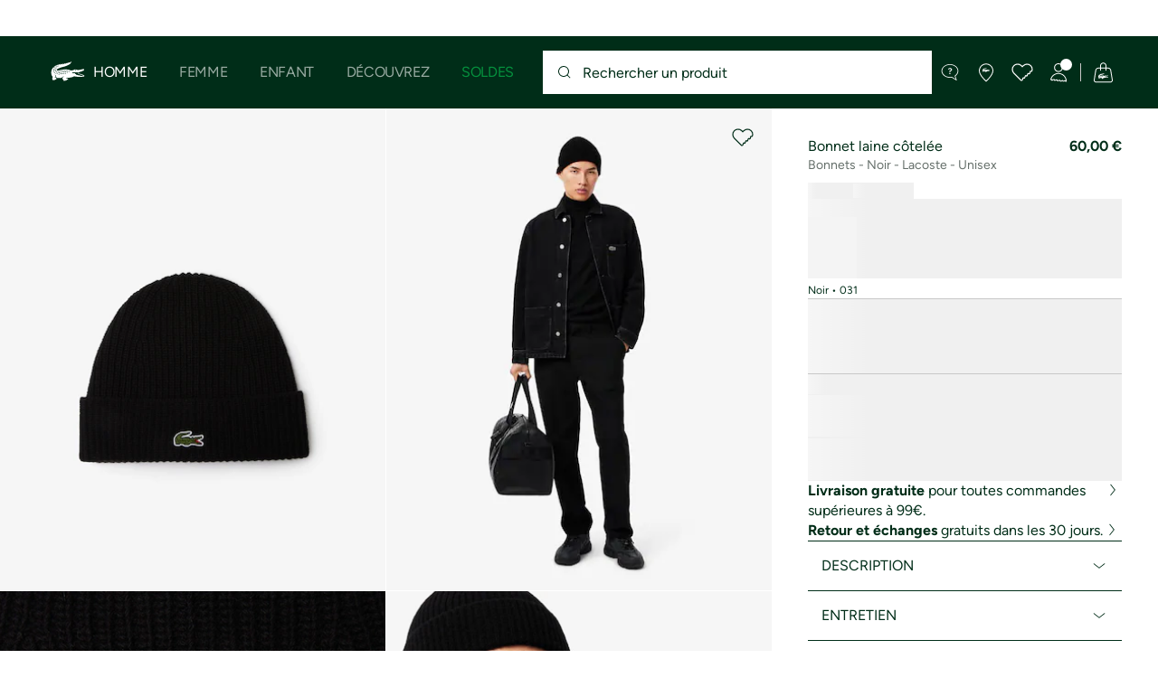

--- FILE ---
content_type: text/javascript
request_url: https://static1.lacoste.com/static/on/demandware.static/Sites-FR-Site/-/fr/v1768613778611/js/framework/components/header/header-fold-down.js
body_size: 874
content:
import{EVENTS as O,mediaQuery as o,isPLPStickyFilterEnabled as i}from"../../base/config.js";import{Mediator as h}from"../../base/mediator.js";import{debounced as m,throttled as F,requestTimeout as u}from"../../utils/timer.utils.js";const l=document.querySelector(".js-search-bar-form");const L=document.documentElement.classList.contains("light-header");const S=!!document.querySelector(".js-container");const _=t=>{document.documentElement.classList.toggle("header-is-folded-down",t)};export const foldSearchBar=t=>{l?.classList.toggle("is-folded-down",t);document.documentElement.classList.toggle("searchbar-is-folded-down",t)};let g=0;let p=false;const v=()=>{const t=window.scrollY;if(g===t){return p}const o=t>160&&t>g;g=t;p=o;return o};export const initMobile=(currentPage,L)=>{let S=currentPage.hasLightHeader;const t=!currentPage.isMyAccount&&!currentPage.isStoreLocator&&!currentPage.isOffline;if(t){let state={isBurgerOpen:false,isSearchOpen:false,isScrollFoldedState:false};const o=({isBurgerOpen:t,isSearchOpen:o,isScrollFoldedState:i})=>{const l=o||t;const u=!l&&(currentPage.hasLightHeader||i);if(S!==u){L(u);S=u}};const i=t=>{state={...state,...t};o(state)};h.subscribe(O.BURGER_OPEN,()=>i({isBurgerOpen:true}));h.subscribe(O.BURGER_CLOSE,()=>i({isBurgerOpen:false}));h.subscribe(O.SEARCH_POPIN_OPEN,()=>i({isSearchOpen:true}));h.subscribe(O.SEARCH_POPIN_CLOSE,()=>i({isSearchOpen:false}));const l=()=>i({isScrollFoldedState:v()});window.addEventListener("scroll",F(50,l));window.addEventListener("scroll",m(50,l));h.subscribe(O.LOCK_SCROLL_UNLOCKED,()=>u(l,50));l();L(S)}};export const initDesktop=(currentPage,t,_)=>{let g=currentPage.hasLightHeader;const o=!currentPage.isMyAccount;if(o){let state={level2changed:false,isPanelOpen:false,isCursorOverHeader:false,isScrollFoldedState:false,isFocusInLevel2:false,isFilterProcessing:false};const i=({level2changed:t,isPanelOpen:o,isCursorOverHeader:i,isScrollFoldedState:l,isFocusInLevel2:u,isFilterProcessing:L})=>{const S=L?false:t;const O=o||i||S||u;const h=!O&&(currentPage.hasLightHeader||l);if(g!==h){_(h);g=h}};const l=t=>{state={...state,...t};i(state)};h.subscribe(O.NAV_LEVEL_2_TOGGLE,()=>l({level2changed:true}));h.subscribe(O.NAV_LEVEL_3_OPEN,()=>l({isPanelOpen:true}));h.subscribe(O.NAV_LEVEL_3_CLOSE,()=>l({isPanelOpen:false}));h.subscribe(O.NAV_LEVEL_2_FOCUS_IN,()=>l({isFocusInLevel2:true}));h.subscribe(O.NAV_LEVEL_2_FOCUS_OUT,()=>l({isFocusInLevel2:false}));h.subscribe(O.FILTER_PROCESSING_START,()=>l({isFilterProcessing:true,isScrollFoldedState:true}));h.subscribe(O.FILTER_PROCESSING_END,()=>l({isFilterProcessing:false}));const u=()=>{if(state.isFilterProcessing)return;l({isScrollFoldedState:v(),level2changed:false})};t.addEventListener("mouseenter",()=>l({isCursorOverHeader:true}));t.addEventListener("mouseleave",()=>l({isCursorOverHeader:false,level2changed:false}));window.addEventListener("scroll",m(50,u));window.addEventListener("scroll",F(50,u));u();_(g)}};export const headerFoldDownInit=()=>{if(o.mobileAndTablet.matches){const currentPage={hasLightHeader:L,isPLPStickyFilterEnabled:i,isMyAccount:S,isStoreLocator:!!document.querySelector(".js-storelocator"),isOffline:!!document.querySelector(".js-offline-section")};initMobile(currentPage,foldSearchBar)}else{const currentPage={hasLightHeader:L,isMyAccount:S};const t=document.querySelector(".js-header");if(t){initDesktop(currentPage,t,_)}}};

--- FILE ---
content_type: image/svg+xml
request_url: https://static1.lacoste.com/static/on/demandware.static/Sites-FR-Site/-/fr/v1768613778611/img/payments/white/cartebancaire.svg
body_size: 6115
content:
<?xml version="1.0" encoding="UTF-8" standalone="no"?>
<svg
   width="40"
   height="24"
   viewBox="0 0 40 24"
   fill="none"
   version="1.1"
   id="svg4"
   sodipodi:docname="cb.svg"
   inkscape:version="1.4 (e7c3feb1, 2024-10-09)"
   xmlns:inkscape="http://www.inkscape.org/namespaces/inkscape"
   xmlns:sodipodi="http://sodipodi.sourceforge.net/DTD/sodipodi-0.dtd"
   xmlns="http://www.w3.org/2000/svg"
   xmlns:svg="http://www.w3.org/2000/svg">
  <defs
     id="defs4" />
  <sodipodi:namedview
     id="namedview4"
     pagecolor="#ffffff"
     bordercolor="#999999"
     borderopacity="1"
     inkscape:showpageshadow="2"
     inkscape:pageopacity="0"
     inkscape:pagecheckerboard="0"
     inkscape:deskcolor="#d1d1d1"
     inkscape:zoom="26.4"
     inkscape:cx="20"
     inkscape:cy="12.007576"
     inkscape:window-width="1920"
     inkscape:window-height="1027"
     inkscape:window-x="0"
     inkscape:window-y="25"
     inkscape:window-maximized="0"
     inkscape:current-layer="svg4" />
  <path
     d="M26.3645 15.3879C26.3119 15.3528 26.268 15.3528 26.2197 15.3353C26.1539 15.3178 26.132 15.2344 26.1101 15.2256C26.0618 15.2081 26.018 15.2827 25.9873 15.2695C25.9565 15.2607 25.9478 15.1642 25.9215 15.1554C25.8732 15.1379 25.8249 15.2125 25.7942 15.2037C25.7635 15.1949 25.7504 15.0984 25.7241 15.0896C25.6758 15.0721 25.6232 15.1511 25.5968 15.1379C25.5661 15.1291 25.5574 15.0282 25.5354 15.0195C25.4828 15.0019 25.4345 15.0809 25.3907 15.0721C25.36 15.0677 25.2986 15.0546 25.2108 15.0019C25.1889 14.9844 25.1362 14.9449 25.1319 14.9449C25.1231 14.9405 25.1012 14.9361 25.1055 14.98C25.1187 15.0809 25.2942 15.1554 25.4959 15.2125C25.6977 15.2695 25.8995 15.3265 26.0223 15.3836C26.0969 15.4186 26.132 15.4581 26.1013 15.502C26.0794 15.5327 26.0267 15.5371 25.9741 15.5108C25.9127 15.4801 25.9083 15.4362 25.8688 15.4274C25.8206 15.4186 25.7635 15.5064 25.7284 15.4976C25.6802 15.4844 25.6758 15.3836 25.6319 15.3748C25.5749 15.3616 25.5135 15.445 25.4784 15.4362C25.4433 15.4274 25.4301 15.3221 25.3951 15.3134C25.338 15.3002 25.2766 15.3879 25.2415 15.3792C25.2064 15.3704 25.1845 15.2651 25.1538 15.252C25.0968 15.23 25.0178 15.3178 24.9388 15.2739C24.68 15.0984 24.7283 15.0063 24.5309 14.9493C24.43 14.9186 24.2984 14.9537 24.2238 14.9624C24.0484 14.98 24.0528 14.8265 24.0528 14.8265C24.1054 14.8396 24.1756 14.8703 24.3072 14.8221C24.4475 14.7694 24.5309 14.7607 24.7151 14.8221C24.873 14.8747 24.9652 14.8265 25.0178 14.8133C25.0441 14.8045 25.0661 14.7914 25.1143 14.8221C25.167 14.8528 25.2152 14.8879 25.2371 14.8791C25.2766 14.8615 25.2635 14.7563 25.3293 14.7343C25.36 14.7256 25.4433 14.8089 25.4784 14.7914C25.5135 14.7782 25.5047 14.6685 25.5705 14.6466C25.6012 14.6378 25.6846 14.7212 25.7197 14.7036C25.7548 14.6905 25.746 14.5808 25.8118 14.5589C25.8425 14.5501 25.9258 14.6334 25.9609 14.6159C25.996 14.6027 25.9873 14.4931 26.0531 14.4711C26.0838 14.4624 26.1671 14.5457 26.2022 14.5282C26.2373 14.515 26.2329 14.4887 26.2636 14.4141C26.268 14.4009 26.2812 14.3834 26.2943 14.3746C26.3338 14.3395 26.3952 14.2694 26.3601 14.1904C26.3294 14.1202 26.2592 14.1202 26.1145 14.1509C25.9916 14.1772 25.2196 14.3483 25.2196 14.3483C25.1012 14.1246 25.0178 14.2737 24.838 14.2518C24.7239 14.2386 24.5397 14.1246 24.2501 14.3922C24.0922 14.3483 23.9562 14.3878 23.8554 14.4448C23.6799 14.3746 23.3509 14.2036 22.7192 14.2036C22.5394 14.2036 22.1139 14.2386 21.4383 14.4185C21.2672 14.4624 21.1049 14.4536 21.0698 14.3527C21.0304 14.243 21.1707 14.1334 21.4295 14.0062C22.0788 13.6947 22.513 13.7693 23.386 13.3043C23.8554 13.0586 23.8861 12.7647 23.8861 12.6946C23.8861 12.6463 23.8378 12.6288 23.8071 12.6682C23.6492 12.8876 23.6097 12.87 23.5614 12.8218C23.4956 12.756 23.4518 12.8612 23.3816 12.9139C23.329 12.9534 23.3158 12.9051 23.2763 12.8788C23.2017 12.8305 23.1403 12.9709 23.0789 13.0016C23.0043 13.0367 22.9912 12.9972 22.9693 12.9709C22.9517 12.9534 22.921 12.9534 22.8991 12.9753C22.7499 13.1157 22.728 13.1025 22.6841 13.0543C22.649 13.0192 22.6315 12.9928 22.535 13.0937C22.478 13.1508 22.3858 13.2166 22.3595 13.1464C22.3332 13.0762 22.3069 13.0367 22.1709 13.1595C22.0919 13.2341 22.0349 13.2385 22.0086 13.2034C21.9823 13.1683 21.9866 13.0718 21.8594 13.1727C21.7454 13.2648 21.6884 13.3175 21.6489 13.2297C21.6138 13.1464 21.5261 13.2166 21.4646 13.278C21.4295 13.3087 21.3769 13.3876 21.3287 13.3087C21.2848 13.2341 21.2102 13.3131 21.1225 13.4096C21.0698 13.4622 21.0348 13.4403 20.9865 13.4052C20.9295 13.3613 20.8637 13.5149 20.7803 13.6026C20.7628 13.6157 20.7408 13.6289 20.6882 13.5938C20.6224 13.5499 20.5171 13.7824 20.4864 13.8395C20.4382 13.9316 20.3811 13.8131 20.3241 13.9009C20.1925 14.0983 20.0478 14.3132 20.0083 14.6949C19.96 15.1554 20.1311 15.5283 20.3022 15.6643C20.3022 15.6643 20.2803 15.7169 20.2583 15.7783C20.2101 15.9099 20.1881 16.0766 20.2539 16.1951C20.3153 16.3091 20.4557 16.4978 20.5084 16.3179C20.5347 16.2302 20.5566 16.2346 20.64 16.296C20.7672 16.3837 20.7365 16.2214 20.7628 16.1731C20.7803 16.1381 20.8023 16.1249 20.9075 16.1951C20.969 16.2346 20.9865 16.1819 21.004 16.1073C21.0611 15.8792 20.9514 15.8222 20.8461 15.8003C20.7672 15.7827 20.6882 15.7959 20.6882 15.7959C20.8593 15.5371 20.8812 15.3967 20.6882 15.2651C20.7145 15.252 20.7408 15.2607 20.7628 15.2695C20.811 15.2914 20.8505 15.3265 20.8724 15.3704C20.8988 15.4186 20.9426 15.5195 20.8549 15.7038C20.89 15.7038 21.0348 15.7126 21.0962 15.8573C21.1795 15.8836 21.7191 15.9275 21.9559 15.888C22.0437 15.8749 22.0788 15.7959 22.1665 15.7169C22.2586 15.6292 22.3683 15.5371 22.4648 15.6073C22.2981 15.6731 22.184 15.8047 22.184 15.967C22.184 16.0898 22.2323 16.1381 22.32 16.2126C22.399 16.2784 22.4253 16.3837 22.4516 16.4627C22.4867 16.5636 22.5657 16.5679 22.5832 16.4714C22.6052 16.3355 22.649 16.3618 22.7017 16.4188C22.7675 16.489 22.8157 16.4802 22.8157 16.3793C22.8157 16.2828 22.8464 16.2346 22.9517 16.3486C22.9956 16.3925 23.0482 16.3925 23.0482 16.296C23.0482 16.1775 23.1009 16.1863 23.1667 16.2389C23.1886 16.2565 23.2061 16.2697 23.2193 16.2697C23.2719 16.2653 23.307 16.1644 23.2675 16.0854C23.2456 16.0459 23.2193 15.9845 22.9473 15.9275C22.8596 15.9099 22.8727 15.8485 22.8727 15.8485C23.5395 15.8792 24.101 15.7959 24.4739 15.5722C24.9301 15.6818 25.5968 15.6906 25.8162 15.6906C26.0355 15.6862 26.2022 15.6775 26.3382 15.6117C26.4566 15.5371 26.4347 15.4318 26.3645 15.3879ZM24.9915 14.3527C25.0046 14.3176 25.031 14.2957 25.0617 14.2957C25.1143 14.2957 25.1362 14.3527 25.1362 14.3659L25.0134 14.3922C24.9783 14.4053 24.9783 14.3834 24.9915 14.3527ZM24.6756 14.3439C24.759 14.3439 24.8116 14.4097 24.8204 14.4404C24.8204 14.4404 24.6932 14.4667 24.6362 14.4799C24.6011 14.4887 24.5748 14.4711 24.5704 14.4448C24.5704 14.4097 24.6055 14.3439 24.6756 14.3439ZM21.1488 13.5631C21.2058 13.5368 21.2672 13.5149 21.333 13.5017C21.3462 13.5017 21.355 13.5061 21.3506 13.5149C21.3418 13.5543 21.3287 13.5982 21.3199 13.6421C21.3155 13.6508 21.3067 13.6596 21.2979 13.6508C21.2497 13.6289 21.2014 13.6026 21.1488 13.5763C21.1356 13.5763 21.1356 13.5675 21.1488 13.5631ZM20.8681 13.6947C20.9251 13.6684 20.9865 13.6464 21.0523 13.6333C21.0655 13.6333 21.0742 13.6377 21.0698 13.6464C21.0611 13.6903 21.0479 13.7298 21.0391 13.7737C21.0391 13.7824 21.026 13.7912 21.0172 13.7824C20.969 13.7605 20.9207 13.7342 20.8681 13.7079C20.8593 13.7079 20.8593 13.6991 20.8681 13.6947ZM20.9909 13.9842C21.004 13.9798 21.0128 13.9886 21.0084 13.9974C20.9997 14.0412 20.9865 14.0807 20.9777 14.1246C20.9777 14.1334 20.9646 14.1421 20.9558 14.1334C20.9075 14.1114 20.8593 14.0851 20.8066 14.0588C20.7935 14.0544 20.7935 14.0456 20.8066 14.0369C20.8637 14.0149 20.9251 13.9974 20.9909 13.9842ZM20.8724 14.2255C20.8637 14.265 20.8505 14.3088 20.8417 14.3527C20.8374 14.3615 20.8286 14.3702 20.8198 14.3615C20.7716 14.3395 20.7233 14.3132 20.6707 14.2869C20.6575 14.2825 20.6575 14.2737 20.6707 14.265C20.7277 14.2386 20.7891 14.2167 20.8549 14.2036C20.8681 14.2123 20.8768 14.2167 20.8724 14.2255ZM20.618 13.8614C20.675 13.8351 20.7365 13.8131 20.8023 13.8C20.8154 13.7956 20.8242 13.8044 20.8198 13.8131C20.811 13.8526 20.7979 13.8965 20.7891 13.9404C20.7847 13.9491 20.7759 13.9579 20.7672 13.9491C20.7189 13.9272 20.6707 13.9009 20.618 13.8746C20.6092 13.8789 20.6092 13.8702 20.618 13.8614ZM20.4294 14.0807C20.4864 14.0544 20.5478 14.0325 20.6136 14.0193C20.6268 14.0149 20.6356 14.0237 20.6312 14.0325C20.6224 14.0763 20.6092 14.1158 20.6005 14.1597C20.5961 14.1685 20.5873 14.1772 20.5785 14.1685C20.5303 14.1465 20.482 14.1202 20.4294 14.0939C20.4162 14.0983 20.4162 14.0895 20.4294 14.0807ZM20.3548 14.3351C20.4119 14.3088 20.4733 14.2869 20.5391 14.2737C20.5522 14.2694 20.561 14.2781 20.5566 14.2869C20.5478 14.3308 20.5347 14.3702 20.5259 14.4141C20.5215 14.4229 20.5127 14.4317 20.504 14.4229C20.4557 14.4009 20.4075 14.3746 20.3548 14.3483C20.3461 14.3527 20.3461 14.3395 20.3548 14.3351ZM20.3899 14.6115C20.3768 14.6071 20.3768 14.5983 20.3899 14.5896C20.4469 14.5633 20.5084 14.5413 20.5742 14.5282C20.5873 14.5282 20.5961 14.5325 20.5917 14.5413C20.5829 14.5852 20.5698 14.6247 20.561 14.6685C20.5566 14.6773 20.5478 14.6861 20.5391 14.6773C20.4908 14.6598 20.4426 14.6378 20.3899 14.6115ZM20.7145 14.9186C20.7101 14.9273 20.7014 14.9361 20.6926 14.9273C20.6443 14.9054 20.5961 14.8791 20.5434 14.8528C20.5303 14.8484 20.5303 14.8396 20.5434 14.8308C20.6005 14.8045 20.6619 14.7826 20.7277 14.7694C20.7408 14.765 20.7496 14.7738 20.7452 14.7826C20.7365 14.8308 20.7233 14.8747 20.7145 14.9186ZM20.7014 14.5413C20.6882 14.5369 20.6882 14.5282 20.7014 14.5194C20.7584 14.4931 20.8198 14.4711 20.8856 14.458C20.8988 14.4536 20.9075 14.4624 20.9032 14.4711C20.8944 14.5106 20.8812 14.5545 20.8724 14.5983C20.8724 14.6071 20.8593 14.6159 20.8505 14.6071C20.8023 14.594 20.754 14.5676 20.7014 14.5413ZM20.9909 15.0589C20.9865 15.0677 20.9777 15.0765 20.969 15.0677C20.9207 15.0458 20.8724 15.0195 20.8198 14.9931C20.8066 14.9888 20.8066 14.98 20.8198 14.9712C20.8768 14.9449 20.9382 14.923 21.004 14.9098C21.0172 14.9098 21.026 14.9142 21.0216 14.923C21.0084 14.9756 20.9997 15.0151 20.9909 15.0589ZM21.0479 14.7914C21.0435 14.8001 21.0348 14.8089 21.026 14.8001C20.9777 14.7782 20.9295 14.7519 20.8768 14.7256C20.8637 14.7212 20.8637 14.7124 20.8768 14.7036C20.9339 14.6773 20.9953 14.6554 21.0611 14.6422C21.0742 14.6378 21.083 14.6466 21.0786 14.6554C21.0698 14.7036 21.0611 14.7475 21.0479 14.7914ZM21.3243 14.923C21.3155 14.9668 21.3023 15.0063 21.2936 15.0502C21.2892 15.0589 21.2804 15.0677 21.2716 15.0589C21.2234 15.037 21.1751 15.0107 21.1225 14.9844C21.1093 14.98 21.1093 14.9712 21.1225 14.9624C21.1795 14.9361 21.2409 14.9142 21.3067 14.901C21.3155 14.9054 21.3243 14.9142 21.3243 14.923ZM21.333 14.7782C21.2848 14.7563 21.2365 14.7299 21.1839 14.7036C21.1707 14.6992 21.1707 14.6905 21.1839 14.6817C21.2409 14.6554 21.3023 14.6334 21.3681 14.6203C21.3813 14.6203 21.3901 14.6247 21.3857 14.6334C21.3769 14.6773 21.3637 14.7168 21.355 14.7607C21.355 14.7782 21.3462 14.787 21.333 14.7782ZM21.5699 15.1247C21.5611 15.1642 21.548 15.2081 21.5392 15.252C21.5348 15.2607 21.5261 15.2695 21.5173 15.2607C21.469 15.2388 21.4208 15.2125 21.3681 15.1862C21.355 15.1818 21.355 15.173 21.3681 15.1642C21.4252 15.1379 21.4866 15.116 21.5524 15.1028C21.5655 15.1072 21.5743 15.116 21.5699 15.1247ZM21.6313 14.8484C21.6226 14.8879 21.6094 14.9317 21.6006 14.9756C21.5962 14.9844 21.5875 14.9931 21.5787 14.9844C21.5304 14.9624 21.4822 14.9361 21.4295 14.9098C21.4164 14.9054 21.4164 14.8966 21.4295 14.8879C21.4866 14.8615 21.548 14.8396 21.6138 14.8265C21.6269 14.8308 21.6357 14.8352 21.6313 14.8484ZM21.6708 14.6817C21.6664 14.6905 21.6577 14.6992 21.6489 14.6905C21.6006 14.6685 21.5524 14.6422 21.4997 14.6159C21.4866 14.6115 21.4866 14.6027 21.4997 14.594C21.5568 14.5676 21.6182 14.5457 21.684 14.5325C21.6971 14.5282 21.7059 14.5369 21.7015 14.5457C21.6884 14.5983 21.6796 14.6378 21.6708 14.6817ZM21.8594 15.1598C21.8594 15.1686 21.8463 15.1774 21.8375 15.1686C21.7893 15.1467 21.741 15.1204 21.6884 15.094C21.6752 15.0896 21.6752 15.0809 21.6884 15.0721C21.7454 15.0458 21.8068 15.0238 21.8726 15.0107C21.8858 15.0107 21.8945 15.0151 21.8901 15.0238C21.877 15.0721 21.8682 15.116 21.8594 15.1598ZM21.9165 14.8923C21.9165 14.901 21.9033 14.9098 21.8945 14.901C21.8463 14.8791 21.798 14.8528 21.7454 14.8265C21.7322 14.8221 21.7322 14.8133 21.7454 14.8045C21.8024 14.7782 21.8638 14.7563 21.9296 14.7431C21.9428 14.7431 21.9516 14.7475 21.9472 14.7563C21.9384 14.8045 21.9252 14.8484 21.9165 14.8923ZM21.9603 14.6203C21.9121 14.5983 21.8638 14.572 21.8112 14.5457C21.798 14.5413 21.798 14.5325 21.8112 14.5238C21.8682 14.4975 21.9296 14.4755 21.9954 14.4624C22.0086 14.4624 22.0174 14.4667 22.013 14.4755C22.0042 14.515 21.991 14.5589 21.9823 14.6027C21.9779 14.6203 21.9691 14.6247 21.9603 14.6203ZM22.2104 14.9624C22.2016 15.0019 22.1884 15.0458 22.1797 15.0896C22.1753 15.0984 22.1665 15.1072 22.1577 15.0984C22.1095 15.0765 22.0612 15.0502 22.0086 15.0238C21.9954 15.0195 21.9954 15.0107 22.0086 15.0019C22.0656 14.9756 22.127 14.9537 22.1928 14.9405C22.2016 14.9493 22.2104 14.9537 22.2104 14.9624ZM22.2674 14.6949C22.2586 14.7343 22.2455 14.7782 22.2367 14.8221C22.2323 14.8308 22.2235 14.8396 22.2148 14.8308C22.1665 14.8089 22.1182 14.7826 22.0656 14.7563C22.0524 14.7519 22.0524 14.7431 22.0656 14.7343C22.1226 14.708 22.184 14.6861 22.2498 14.6729C22.263 14.6773 22.2718 14.6861 22.2674 14.6949ZM22.2762 14.5676C22.2279 14.5457 22.1797 14.5194 22.127 14.4931C22.1139 14.4887 22.1139 14.4799 22.127 14.4711C22.184 14.4448 22.2455 14.4229 22.3113 14.4097C22.3244 14.4053 22.3332 14.4141 22.3288 14.4229C22.32 14.4624 22.3069 14.5062 22.2981 14.5501C22.2981 14.5676 22.2849 14.572 22.2762 14.5676ZM22.5218 14.9317C22.513 14.9756 22.4999 15.0151 22.4911 15.0589C22.4911 15.0677 22.478 15.0765 22.4692 15.0677C22.4209 15.0458 22.3727 15.0195 22.32 14.9931C22.3069 14.9888 22.3069 14.98 22.32 14.9712C22.3771 14.9449 22.4385 14.923 22.5043 14.9098C22.513 14.9142 22.5218 14.923 22.5218 14.9317ZM22.5788 14.6641C22.5701 14.708 22.5569 14.7475 22.5481 14.7914C22.5437 14.8001 22.535 14.8089 22.5262 14.8001C22.4779 14.7782 22.4297 14.7519 22.3771 14.7256C22.3639 14.7212 22.3639 14.7124 22.3771 14.7036C22.4341 14.6773 22.4955 14.6554 22.5613 14.6422C22.5745 14.6466 22.5832 14.6554 22.5788 14.6641ZM22.6095 14.5325C22.6095 14.5413 22.5964 14.5501 22.5876 14.5413C22.5394 14.5194 22.4911 14.4931 22.4385 14.4667C22.4253 14.4624 22.4253 14.4536 22.4385 14.4448C22.4955 14.4185 22.5569 14.3966 22.6227 14.3834C22.6359 14.3834 22.6446 14.3878 22.6403 14.3966C22.6271 14.4448 22.6183 14.4887 22.6095 14.5325ZM22.8289 14.9449C22.8201 14.9844 22.8069 15.0282 22.7982 15.0721C22.7938 15.0809 22.785 15.0896 22.7762 15.0809C22.728 15.0589 22.6797 15.0326 22.6271 15.0063C22.6139 15.0019 22.6139 14.9931 22.6271 14.9844C22.6841 14.9581 22.7455 14.9361 22.8113 14.923C22.8245 14.9273 22.8333 14.9317 22.8289 14.9449ZM22.8903 14.6729C22.8815 14.7124 22.8684 14.7563 22.8596 14.8001C22.8552 14.8089 22.8464 14.8177 22.8377 14.8089C22.7894 14.787 22.7411 14.7607 22.6885 14.7343C22.6753 14.7299 22.6753 14.7212 22.6885 14.7124C22.7455 14.6861 22.8069 14.6641 22.8727 14.651C22.8815 14.6554 22.8903 14.6641 22.8903 14.6729ZM22.9473 14.4097C22.9385 14.4492 22.9254 14.4931 22.9166 14.5369C22.9122 14.5457 22.9035 14.5545 22.8947 14.5457C22.8464 14.5238 22.7982 14.4975 22.7455 14.4711C22.7324 14.4667 22.7324 14.458 22.7455 14.4492C22.8026 14.4229 22.864 14.4009 22.9298 14.3878C22.9429 14.3922 22.9517 14.4009 22.9473 14.4097ZM23.1579 14.8572C23.1579 14.8659 23.1447 14.8703 23.1359 14.8659C23.0877 14.844 23.0394 14.8177 22.9868 14.7914C22.9736 14.787 22.9736 14.7782 22.9868 14.7694C23.0438 14.7431 23.1052 14.7212 23.171 14.708C23.1842 14.708 23.193 14.7124 23.1886 14.7212C23.1798 14.7738 23.1667 14.8177 23.1579 14.8572ZM23.25 14.458C23.2412 14.5018 23.2281 14.5413 23.2193 14.5852C23.2149 14.594 23.2061 14.6027 23.1974 14.594C23.1491 14.572 23.1009 14.5457 23.0482 14.5194C23.0351 14.515 23.0351 14.5062 23.0482 14.4975C23.1052 14.4711 23.1667 14.4492 23.2325 14.436C23.2412 14.4404 23.25 14.4492 23.25 14.458ZM23.5351 14.5589C23.5264 14.6027 23.5132 14.6422 23.5044 14.6861C23.5 14.6949 23.4913 14.7036 23.4825 14.6949C23.4342 14.6729 23.386 14.6466 23.3333 14.6203C23.3202 14.6159 23.3202 14.6071 23.3333 14.5983C23.3904 14.572 23.4518 14.5501 23.5176 14.5369C23.5264 14.5413 23.5351 14.5501 23.5351 14.5589Z"
     fill="#262626"
     id="path1" />
  <rect
     x="10"
     y="5"
     width="20"
     height="14"
     fill="white"
     id="rect2" />
  <path
     d="M27.9528 9.94255C27.9528 9.71207 27.9083 9.48534 27.8188 9.26312C27.7323 9.05253 27.605 8.86597 27.4372 8.70344C27.2528 8.52401 27.0501 8.39863 26.8296 8.32731C26.6087 8.25599 26.3084 8.2207 25.9283 8.2207H20.8203V11.6644H25.9283C26.3084 11.6644 26.6087 11.6287 26.8296 11.5574C27.0505 11.4861 27.2528 11.3611 27.4372 11.1813C27.605 11.0188 27.732 10.8326 27.8188 10.6216C27.9083 10.3994 27.9528 10.173 27.9528 9.94218"
     fill="black"
     id="path2" />
  <path
     d="M27.9528 13.8506C27.9528 13.6194 27.9083 13.3923 27.8188 13.1693C27.7323 12.958 27.605 12.771 27.4372 12.6081C27.2528 12.4283 27.0501 12.3026 26.8296 12.2312C26.6087 12.1599 26.3084 12.1243 25.9283 12.1243H20.8203V15.577H25.9283C26.3084 15.577 26.6087 15.5413 26.8296 15.47C27.0505 15.3987 27.2528 15.2729 27.4372 15.0931C27.605 14.9302 27.732 14.7433 27.8188 14.5319C27.9083 14.309 27.9528 14.0822 27.9528 13.8506Z"
     fill="black"
     id="path3" />
  <path
     d="M20.3597 11.6644C20.2565 9.43731 18.6741 8 16.1826 8C13.6912 8 12 9.53829 12 11.8986C12 14.259 13.6763 15.7973 16.1826 15.7973C18.6889 15.7973 20.2617 14.3506 20.3604 12.1239H16.314V11.664H20.3597V11.6644Z"
     fill="black"
     id="path4" />
</svg>


--- FILE ---
content_type: image/svg+xml
request_url: https://static1.lacoste.com/static/on/demandware.static/Sites-FR-Site/-/fr/v1768613778611/img/payments/white/giftcard.svg
body_size: 4711
content:
<?xml version="1.0" encoding="UTF-8" standalone="no"?>
<!DOCTYPE svg PUBLIC "-//W3C//DTD SVG 1.1//EN" "http://www.w3.org/Graphics/SVG/1.1/DTD/svg11.dtd">
<svg width="100%" height="100%" viewBox="0 0 40 40" version="1.1" xmlns="http://www.w3.org/2000/svg" xmlns:xlink="http://www.w3.org/1999/xlink" xml:space="preserve" xmlns:serif="http://www.serif.com/" style="fill-rule:evenodd;clip-rule:evenodd;stroke-linejoin:round;stroke-miterlimit:2;">
    <g transform="matrix(1,0,0,1,-0.349137,7.93706)">
        <path d="M14.875,18.498L11.5,18.498C10.67,18.498 10,17.724 10,16.765L10,11.254L14.875,11.254L14.875,18.498ZM15.875,18.498L28.5,18.498C29.33,18.498 30,17.724 30,16.765L30,11.254L15.875,11.254L15.875,18.498ZM15.875,10.254L30,10.254L30,7.235C30,6.276 29.33,5.502 28.5,5.502L15.875,5.502L15.875,10.254ZM14.875,5.502L11.5,5.502C10.67,5.502 10,6.276 10,7.235L10,10.254L14.875,10.254L14.875,5.502Z" style="fill:white;"/>
    </g>
    <g transform="matrix(1,0,0,1,-0.349137,7.93706)">
        <path d="M26.365,15.388C26.312,15.353 26.268,15.353 26.22,15.335C26.154,15.318 26.132,15.234 26.11,15.226C26.062,15.208 26.018,15.283 25.987,15.27C25.956,15.261 25.948,15.164 25.922,15.155C25.873,15.138 25.825,15.213 25.794,15.204C25.764,15.195 25.75,15.098 25.724,15.09C25.676,15.072 25.623,15.151 25.597,15.138C25.566,15.129 25.557,15.028 25.535,15.02C25.483,15.002 25.435,15.081 25.391,15.072C25.36,15.068 25.299,15.055 25.211,15.002C25.189,14.984 25.136,14.945 25.132,14.945C25.123,14.941 25.101,14.936 25.106,14.98C25.119,15.081 25.294,15.155 25.496,15.213C25.698,15.27 25.9,15.326 26.022,15.384C26.097,15.419 26.132,15.458 26.101,15.502C26.079,15.533 26.027,15.537 25.974,15.511C25.913,15.48 25.908,15.436 25.869,15.427C25.821,15.419 25.764,15.506 25.728,15.498C25.68,15.484 25.676,15.384 25.632,15.375C25.575,15.362 25.514,15.445 25.478,15.436C25.443,15.427 25.43,15.322 25.395,15.313C25.338,15.3 25.277,15.388 25.241,15.379C25.206,15.37 25.185,15.265 25.154,15.252C25.097,15.23 25.018,15.318 24.939,15.274C24.68,15.098 24.728,15.006 24.531,14.949C24.43,14.919 24.298,14.954 24.224,14.962C24.048,14.98 24.053,14.826 24.053,14.826C24.105,14.84 24.176,14.87 24.307,14.822C24.448,14.769 24.531,14.761 24.715,14.822C24.873,14.875 24.965,14.826 25.018,14.813C25.044,14.805 25.066,14.791 25.114,14.822C25.167,14.853 25.215,14.888 25.237,14.879C25.277,14.862 25.264,14.756 25.329,14.734C25.36,14.726 25.443,14.809 25.478,14.791C25.514,14.778 25.505,14.669 25.571,14.647C25.601,14.638 25.685,14.721 25.72,14.704C25.755,14.691 25.746,14.581 25.812,14.559C25.843,14.55 25.926,14.633 25.961,14.616C25.996,14.603 25.987,14.493 26.053,14.471C26.084,14.462 26.167,14.546 26.202,14.528C26.237,14.515 26.233,14.489 26.264,14.414C26.268,14.401 26.281,14.383 26.294,14.375C26.334,14.339 26.395,14.269 26.36,14.19C26.329,14.12 26.259,14.12 26.115,14.151C25.992,14.177 25.22,14.348 25.22,14.348C25.101,14.125 25.018,14.274 24.838,14.252C24.724,14.239 24.54,14.125 24.25,14.392C24.092,14.348 23.956,14.388 23.855,14.445C23.68,14.375 23.351,14.204 22.719,14.204C22.539,14.204 22.114,14.239 21.438,14.419C21.267,14.462 21.105,14.454 21.07,14.353C21.03,14.243 21.171,14.133 21.43,14.006C22.079,13.695 22.513,13.769 23.386,13.304C23.855,13.059 23.886,12.765 23.886,12.695C23.886,12.646 23.838,12.629 23.807,12.668C23.649,12.888 23.61,12.87 23.561,12.822C23.496,12.756 23.452,12.861 23.382,12.914C23.329,12.953 23.316,12.905 23.276,12.879C23.202,12.831 23.14,12.971 23.079,13.002C23.004,13.037 22.991,12.997 22.969,12.971C22.952,12.953 22.921,12.953 22.899,12.975C22.75,13.116 22.728,13.102 22.684,13.054C22.649,13.019 22.632,12.993 22.535,13.094C22.478,13.151 22.386,13.217 22.36,13.146C22.333,13.076 22.307,13.037 22.171,13.16C22.092,13.234 22.035,13.239 22.009,13.203C21.982,13.168 21.987,13.072 21.859,13.173C21.745,13.265 21.688,13.318 21.649,13.23C21.614,13.146 21.526,13.217 21.465,13.278C21.43,13.309 21.377,13.388 21.329,13.309C21.285,13.234 21.21,13.313 21.123,13.41C21.07,13.462 21.035,13.44 20.987,13.405C20.93,13.361 20.864,13.515 20.78,13.603C20.763,13.616 20.741,13.629 20.688,13.594C20.622,13.55 20.517,13.782 20.486,13.839C20.438,13.932 20.381,13.813 20.324,13.901C20.193,14.098 20.048,14.313 20.008,14.695C19.96,15.155 20.131,15.528 20.302,15.664C20.302,15.664 20.28,15.717 20.258,15.778C20.21,15.91 20.188,16.077 20.254,16.195C20.315,16.309 20.456,16.498 20.508,16.318C20.535,16.23 20.557,16.235 20.64,16.296C20.767,16.384 20.737,16.221 20.763,16.173C20.78,16.138 20.802,16.125 20.908,16.195C20.969,16.235 20.987,16.182 21.004,16.107C21.061,15.879 20.951,15.822 20.846,15.8C20.767,15.783 20.688,15.796 20.688,15.796C20.859,15.537 20.881,15.397 20.688,15.265C20.715,15.252 20.741,15.261 20.763,15.27C20.811,15.291 20.851,15.326 20.872,15.37C20.899,15.419 20.943,15.52 20.855,15.704C20.89,15.704 21.035,15.713 21.096,15.857C21.18,15.884 21.719,15.928 21.956,15.888C22.044,15.875 22.079,15.796 22.167,15.717C22.259,15.629 22.368,15.537 22.465,15.607C22.298,15.673 22.184,15.805 22.184,15.967C22.184,16.09 22.232,16.138 22.32,16.213C22.399,16.278 22.425,16.384 22.452,16.463C22.487,16.564 22.566,16.568 22.583,16.471C22.605,16.336 22.649,16.362 22.702,16.419C22.767,16.489 22.816,16.48 22.816,16.379C22.816,16.283 22.846,16.235 22.952,16.349C22.996,16.392 23.048,16.392 23.048,16.296C23.048,16.177 23.101,16.186 23.167,16.239C23.189,16.256 23.206,16.27 23.219,16.27C23.272,16.265 23.307,16.164 23.267,16.085C23.246,16.046 23.219,15.985 22.947,15.928C22.86,15.91 22.873,15.849 22.873,15.849C23.54,15.879 24.101,15.796 24.474,15.572C24.93,15.682 25.597,15.691 25.816,15.691C26.036,15.686 26.202,15.678 26.338,15.612C26.457,15.537 26.435,15.432 26.365,15.388ZM24.991,14.353C25.005,14.318 25.031,14.296 25.062,14.296C25.114,14.296 25.136,14.353 25.136,14.366L25.013,14.392C24.978,14.405 24.978,14.383 24.991,14.353ZM24.676,14.344C24.759,14.344 24.812,14.41 24.82,14.44C24.82,14.44 24.693,14.467 24.636,14.48C24.601,14.489 24.575,14.471 24.57,14.445C24.57,14.41 24.606,14.344 24.676,14.344ZM21.149,13.563C21.206,13.537 21.267,13.515 21.333,13.502C21.346,13.502 21.355,13.506 21.351,13.515C21.342,13.554 21.329,13.598 21.32,13.642C21.316,13.651 21.307,13.66 21.298,13.651C21.25,13.629 21.201,13.603 21.149,13.576C21.136,13.576 21.136,13.568 21.149,13.563ZM20.868,13.695C20.925,13.668 20.987,13.646 21.052,13.633C21.066,13.633 21.074,13.638 21.07,13.646C21.061,13.69 21.048,13.73 21.039,13.774C21.039,13.782 21.026,13.791 21.017,13.782C20.969,13.761 20.921,13.734 20.868,13.708C20.859,13.708 20.859,13.699 20.868,13.695ZM20.991,13.984C21.004,13.98 21.013,13.989 21.008,13.997C21,14.041 20.987,14.081 20.978,14.125C20.978,14.133 20.965,14.142 20.956,14.133C20.908,14.111 20.859,14.085 20.807,14.059C20.794,14.054 20.794,14.046 20.807,14.037C20.864,14.015 20.925,13.997 20.991,13.984ZM20.872,14.226C20.864,14.265 20.851,14.309 20.842,14.353C20.837,14.362 20.829,14.37 20.82,14.362C20.772,14.339 20.723,14.313 20.671,14.287C20.658,14.283 20.658,14.274 20.671,14.265C20.728,14.239 20.789,14.217 20.855,14.204C20.868,14.212 20.877,14.217 20.872,14.226ZM20.618,13.861C20.675,13.835 20.737,13.813 20.802,13.8C20.815,13.796 20.824,13.804 20.82,13.813C20.811,13.853 20.798,13.897 20.789,13.94C20.785,13.949 20.776,13.958 20.767,13.949C20.719,13.927 20.671,13.901 20.618,13.875C20.609,13.879 20.609,13.87 20.618,13.861ZM20.429,14.081C20.486,14.054 20.548,14.033 20.614,14.019C20.627,14.015 20.636,14.024 20.631,14.033C20.622,14.076 20.609,14.116 20.601,14.16C20.596,14.169 20.587,14.177 20.578,14.169C20.53,14.147 20.482,14.12 20.429,14.094C20.416,14.098 20.416,14.089 20.429,14.081ZM20.355,14.335C20.412,14.309 20.473,14.287 20.539,14.274C20.552,14.269 20.561,14.278 20.557,14.287C20.548,14.331 20.535,14.37 20.526,14.414C20.522,14.423 20.513,14.432 20.504,14.423C20.456,14.401 20.408,14.375 20.355,14.348C20.346,14.353 20.346,14.339 20.355,14.335ZM20.39,14.612C20.377,14.607 20.377,14.598 20.39,14.59C20.447,14.563 20.508,14.541 20.574,14.528C20.587,14.528 20.596,14.533 20.592,14.541C20.583,14.585 20.57,14.625 20.561,14.669C20.557,14.677 20.548,14.686 20.539,14.677C20.491,14.66 20.443,14.638 20.39,14.612ZM20.715,14.919C20.71,14.927 20.701,14.936 20.693,14.927C20.644,14.905 20.596,14.879 20.543,14.853C20.53,14.848 20.53,14.84 20.543,14.831C20.601,14.805 20.662,14.783 20.728,14.769C20.741,14.765 20.75,14.774 20.745,14.783C20.737,14.831 20.723,14.875 20.715,14.919ZM20.701,14.541C20.688,14.537 20.688,14.528 20.701,14.519C20.758,14.493 20.82,14.471 20.886,14.458C20.899,14.454 20.908,14.462 20.903,14.471C20.894,14.511 20.881,14.555 20.872,14.598C20.872,14.607 20.859,14.616 20.851,14.607C20.802,14.594 20.754,14.568 20.701,14.541ZM20.991,15.059C20.987,15.068 20.978,15.076 20.969,15.068C20.921,15.046 20.872,15.02 20.82,14.993C20.807,14.989 20.807,14.98 20.82,14.971C20.877,14.945 20.938,14.923 21.004,14.91C21.017,14.91 21.026,14.914 21.022,14.923C21.008,14.976 21,15.015 20.991,15.059ZM21.048,14.791C21.044,14.8 21.035,14.809 21.026,14.8C20.978,14.778 20.93,14.752 20.877,14.726C20.864,14.721 20.864,14.712 20.877,14.704C20.934,14.677 20.995,14.655 21.061,14.642C21.074,14.638 21.083,14.647 21.079,14.655C21.07,14.704 21.061,14.748 21.048,14.791ZM21.324,14.923C21.316,14.967 21.302,15.006 21.294,15.05C21.289,15.059 21.28,15.068 21.272,15.059C21.223,15.037 21.175,15.011 21.123,14.984C21.109,14.98 21.109,14.971 21.123,14.962C21.18,14.936 21.241,14.914 21.307,14.901C21.316,14.905 21.324,14.914 21.324,14.923ZM21.333,14.778C21.285,14.756 21.237,14.73 21.184,14.704C21.171,14.699 21.171,14.691 21.184,14.682C21.241,14.655 21.302,14.633 21.368,14.62C21.381,14.62 21.39,14.625 21.386,14.633C21.377,14.677 21.364,14.717 21.355,14.761C21.355,14.778 21.346,14.787 21.333,14.778ZM21.57,15.125C21.561,15.164 21.548,15.208 21.539,15.252C21.535,15.261 21.526,15.27 21.517,15.261C21.469,15.239 21.421,15.213 21.368,15.186C21.355,15.182 21.355,15.173 21.368,15.164C21.425,15.138 21.487,15.116 21.552,15.103C21.566,15.107 21.574,15.116 21.57,15.125ZM21.631,14.848C21.623,14.888 21.609,14.932 21.601,14.976C21.596,14.984 21.587,14.993 21.579,14.984C21.53,14.962 21.482,14.936 21.43,14.91C21.416,14.905 21.416,14.897 21.43,14.888C21.487,14.862 21.548,14.84 21.614,14.826C21.627,14.831 21.636,14.835 21.631,14.848ZM21.671,14.682C21.666,14.691 21.658,14.699 21.649,14.691C21.601,14.669 21.552,14.642 21.5,14.616C21.487,14.612 21.487,14.603 21.5,14.594C21.557,14.568 21.618,14.546 21.684,14.533C21.697,14.528 21.706,14.537 21.702,14.546C21.688,14.598 21.68,14.638 21.671,14.682ZM21.859,15.16C21.859,15.169 21.846,15.177 21.837,15.169C21.789,15.147 21.741,15.12 21.688,15.094C21.675,15.09 21.675,15.081 21.688,15.072C21.745,15.046 21.807,15.024 21.873,15.011C21.886,15.011 21.895,15.015 21.89,15.024C21.877,15.072 21.868,15.116 21.859,15.16ZM21.917,14.892C21.917,14.901 21.903,14.91 21.895,14.901C21.846,14.879 21.798,14.853 21.745,14.826C21.732,14.822 21.732,14.813 21.745,14.805C21.802,14.778 21.864,14.756 21.93,14.743C21.943,14.743 21.952,14.748 21.947,14.756C21.938,14.805 21.925,14.848 21.917,14.892ZM21.96,14.62C21.912,14.598 21.864,14.572 21.811,14.546C21.798,14.541 21.798,14.533 21.811,14.524C21.868,14.498 21.93,14.476 21.995,14.462C22.009,14.462 22.017,14.467 22.013,14.476C22.004,14.515 21.991,14.559 21.982,14.603C21.978,14.62 21.969,14.625 21.96,14.62ZM22.21,14.962C22.202,15.002 22.188,15.046 22.18,15.09C22.175,15.098 22.167,15.107 22.158,15.098C22.11,15.076 22.061,15.05 22.009,15.024C21.995,15.02 21.995,15.011 22.009,15.002C22.066,14.976 22.127,14.954 22.193,14.941C22.202,14.949 22.21,14.954 22.21,14.962ZM22.267,14.695C22.259,14.734 22.246,14.778 22.237,14.822C22.232,14.831 22.224,14.84 22.215,14.831C22.167,14.809 22.118,14.783 22.066,14.756C22.052,14.752 22.052,14.743 22.066,14.734C22.123,14.708 22.184,14.686 22.25,14.673C22.263,14.677 22.272,14.686 22.267,14.695ZM22.276,14.568C22.228,14.546 22.18,14.519 22.127,14.493C22.114,14.489 22.114,14.48 22.127,14.471C22.184,14.445 22.246,14.423 22.311,14.41C22.324,14.405 22.333,14.414 22.329,14.423C22.32,14.462 22.307,14.506 22.298,14.55C22.298,14.568 22.285,14.572 22.276,14.568ZM22.522,14.932C22.513,14.976 22.5,15.015 22.491,15.059C22.491,15.068 22.478,15.076 22.469,15.068C22.421,15.046 22.373,15.02 22.32,14.993C22.307,14.989 22.307,14.98 22.32,14.971C22.377,14.945 22.439,14.923 22.504,14.91C22.513,14.914 22.522,14.923 22.522,14.932ZM22.579,14.664C22.57,14.708 22.557,14.748 22.548,14.791C22.544,14.8 22.535,14.809 22.526,14.8C22.478,14.778 22.43,14.752 22.377,14.726C22.364,14.721 22.364,14.712 22.377,14.704C22.434,14.677 22.496,14.655 22.561,14.642C22.575,14.647 22.583,14.655 22.579,14.664ZM22.61,14.533C22.61,14.541 22.596,14.55 22.588,14.541C22.539,14.519 22.491,14.493 22.439,14.467C22.425,14.462 22.425,14.454 22.439,14.445C22.496,14.419 22.557,14.397 22.623,14.383C22.636,14.383 22.645,14.388 22.64,14.397C22.627,14.445 22.618,14.489 22.61,14.533ZM22.829,14.945C22.82,14.984 22.807,15.028 22.798,15.072C22.794,15.081 22.785,15.09 22.776,15.081C22.728,15.059 22.68,15.033 22.627,15.006C22.614,15.002 22.614,14.993 22.627,14.984C22.684,14.958 22.746,14.936 22.811,14.923C22.825,14.927 22.833,14.932 22.829,14.945ZM22.89,14.673C22.882,14.712 22.868,14.756 22.86,14.8C22.855,14.809 22.846,14.818 22.838,14.809C22.789,14.787 22.741,14.761 22.689,14.734C22.675,14.73 22.675,14.721 22.689,14.712C22.746,14.686 22.807,14.664 22.873,14.651C22.882,14.655 22.89,14.664 22.89,14.673ZM22.947,14.41C22.939,14.449 22.925,14.493 22.917,14.537C22.912,14.546 22.904,14.555 22.895,14.546C22.846,14.524 22.798,14.498 22.746,14.471C22.732,14.467 22.732,14.458 22.746,14.449C22.803,14.423 22.864,14.401 22.93,14.388C22.943,14.392 22.952,14.401 22.947,14.41ZM23.158,14.857C23.158,14.866 23.145,14.87 23.136,14.866C23.088,14.844 23.039,14.818 22.987,14.791C22.974,14.787 22.974,14.778 22.987,14.769C23.044,14.743 23.105,14.721 23.171,14.708C23.184,14.708 23.193,14.712 23.189,14.721C23.18,14.774 23.167,14.818 23.158,14.857ZM23.25,14.458C23.241,14.502 23.228,14.541 23.219,14.585C23.215,14.594 23.206,14.603 23.197,14.594C23.149,14.572 23.101,14.546 23.048,14.519C23.035,14.515 23.035,14.506 23.048,14.498C23.105,14.471 23.167,14.449 23.233,14.436C23.241,14.44 23.25,14.449 23.25,14.458ZM23.535,14.559C23.526,14.603 23.513,14.642 23.504,14.686C23.5,14.695 23.491,14.704 23.483,14.695C23.434,14.673 23.386,14.647 23.333,14.62C23.32,14.616 23.32,14.607 23.333,14.598C23.39,14.572 23.452,14.55 23.518,14.537C23.526,14.541 23.535,14.55 23.535,14.559Z" style="fill:rgb(0,45,24);fill-rule:nonzero;"/>
    </g>
</svg>


--- FILE ---
content_type: text/javascript; charset=utf-8
request_url: https://p.cquotient.com/pebble?tla=aaqm-FR&activityType=viewProduct&callback=CQuotient._act_callback0&cookieId=abzE3veZV0sZWf5L4jbxg3f7N3&userId=&emailId=&product=id%3A%3ARB9883-00%7C%7Csku%3A%3A%7C%7Ctype%3A%3A%7C%7Calt_id%3A%3A&realm=AAQM&siteId=FR&instanceType=prd&locale=fr&referrer=&currentLocation=https%3A%2F%2Fwww.lacoste.com%2Ffr%2Flacoste%2Fhomme%2Faccessoires%2Fbonnets%2FRB9883-00.html&ls=true&_=1768640771159&v=v3.1.3&fbPixelId=__UNKNOWN__&json=%7B%22cookieId%22%3A%22abzE3veZV0sZWf5L4jbxg3f7N3%22%2C%22userId%22%3A%22%22%2C%22emailId%22%3A%22%22%2C%22product%22%3A%7B%22id%22%3A%22RB9883-00%22%2C%22sku%22%3A%22%22%2C%22type%22%3A%22%22%2C%22alt_id%22%3A%22%22%7D%2C%22realm%22%3A%22AAQM%22%2C%22siteId%22%3A%22FR%22%2C%22instanceType%22%3A%22prd%22%2C%22locale%22%3A%22fr%22%2C%22referrer%22%3A%22%22%2C%22currentLocation%22%3A%22https%3A%2F%2Fwww.lacoste.com%2Ffr%2Flacoste%2Fhomme%2Faccessoires%2Fbonnets%2FRB9883-00.html%22%2C%22ls%22%3Atrue%2C%22_%22%3A1768640771159%2C%22v%22%3A%22v3.1.3%22%2C%22fbPixelId%22%3A%22__UNKNOWN__%22%7D
body_size: 364
content:
/**/ typeof CQuotient._act_callback0 === 'function' && CQuotient._act_callback0([{"k":"__cq_uuid","v":"abzE3veZV0sZWf5L4jbxg3f7N3","m":34128000},{"k":"__cq_bc","v":"%7B%22aaqm-FR%22%3A%5B%7B%22id%22%3A%22RB9883-00%22%7D%5D%7D","m":2592000},{"k":"__cq_seg","v":"0~0.00!1~0.00!2~0.00!3~0.00!4~0.00!5~0.00!6~0.00!7~0.00!8~0.00!9~0.00","m":2592000}]);

--- FILE ---
content_type: image/svg+xml
request_url: https://static1.lacoste.com/static/on/demandware.static/Sites-FR-Site/-/fr/v1768613778611/img/shipping/white/chronopost.svg
body_size: 1450
content:
<svg width="40" height="40" viewBox="0 0 40 40" fill="none" xmlns="http://www.w3.org/2000/svg">
<path d="M28.8594 23.2344H28.0469V19.1953C28.3672 19.0547 28.8594 18.9453 29.3594 18.9453C30.3437 18.9453 31.0078 19.5 31.0078 20.4531C31.0078 21.4922 30.3828 22.0859 29.3359 22.0859C29.3203 22.0859 29.3125 22.0859 29.2891 22.0859V21.375C29.8047 21.3672 30.1797 21.0859 30.1797 20.4844C30.1797 19.9609 29.8359 19.6797 29.3359 19.6797C29.1719 19.6797 28.9922 19.6953 28.8516 19.7578V23.2422H28.8594V23.2344ZM38.7344 21.375C38.3906 21.375 38.2031 21.2031 38.2031 20.8594V19.6875H39.2656V19.0156H38.2031V17.9062H37.3984V20.9219C37.3984 21.8125 37.8984 22.1016 38.6719 22.1016C38.8594 22.1016 39.0781 22.0859 39.2969 22.0469V21.2969C39.125 21.3516 38.9219 21.375 38.7344 21.375ZM12.4922 19.1719C12.2422 19.0156 11.9766 18.9453 11.6328 18.9453C10.7187 18.9453 10.0547 19.5703 10.0547 20.5156C10.0547 21.4609 10.6719 22.0781 11.6406 22.0781C11.9531 22.0781 12.25 22.0156 12.5156 21.8516V21.0938C12.2891 21.2656 12.0391 21.3594 11.75 21.3594C11.2031 21.3594 10.8672 21.0156 10.8672 20.5C10.8672 19.9609 11.2266 19.6484 11.7266 19.6484C12.0078 19.6484 12.25 19.7266 12.4922 19.9297V19.1719ZM12.9297 22.0234H13.7344V19.7656C13.8984 19.7031 14.1094 19.6797 14.2969 19.6797C14.6406 19.6797 14.8281 19.8516 14.8281 20.1953V22.0234H15.6406V20.1406C15.6406 19.2578 15.1172 18.9609 14.4688 18.9609C14.1484 18.9609 13.8672 19.0312 13.7344 19.0937V17.6562H12.9297V22.0234ZM17.9766 20.5156C17.9766 21.4531 18.6563 22.0859 19.5469 22.0859C20.4375 22.0859 21.1172 21.4531 21.1172 20.5156C21.1172 19.5781 20.4375 18.9453 19.5469 18.9453C18.6563 18.9453 17.9766 19.5781 17.9766 20.5156ZM20.3047 20.5156C20.3047 21.0547 19.9922 21.3828 19.5469 21.3828C19.1016 21.3828 18.7891 21.0547 18.7891 20.5156C18.7891 19.9766 19.1016 19.6484 19.5469 19.6484C19.9922 19.6484 20.3047 19.9844 20.3047 20.5156ZM21.5 22.0234H22.3047V19.7656C22.4688 19.7109 22.6797 19.6797 22.8672 19.6797C23.2109 19.6797 23.3984 19.8516 23.3984 20.1953V22.0234H24.2188V20.1406C24.2188 19.25 23.7188 18.9609 22.9375 18.9609C22.4844 18.9609 21.9297 19.0625 21.5078 19.2188V22.0234H21.5ZM24.5547 20.5156C24.5547 21.4531 25.2344 22.0859 26.125 22.0859C27.0156 22.0859 27.6953 21.4531 27.6953 20.5156C27.6953 19.5781 27.0156 18.9453 26.125 18.9453C25.2344 18.9453 24.5547 19.5781 24.5547 20.5156ZM26.8828 20.5156C26.8828 21.0547 26.5703 21.3828 26.125 21.3828C25.6875 21.3828 25.3672 21.0547 25.3672 20.5156C25.3672 19.9766 25.6797 19.6484 26.125 19.6484C26.5625 19.6484 26.8828 19.9844 26.8828 20.5156ZM17.4063 18.9453C16.625 18.9453 16.125 19.2344 16.125 20.125V22.0078H16.9375V20.1797C16.9375 19.8437 17.1172 19.6641 17.4688 19.6641C17.6719 19.6641 17.8672 19.6875 18.0313 19.7422V18.9844C17.8125 18.9766 17.5938 18.9453 17.4063 18.9453ZM34.8203 21.8125C35.0625 21.9688 35.4375 22.0547 35.7891 22.0547C36.4922 22.0547 36.9766 21.7578 36.9766 21.1094C36.9766 20.5703 36.7188 20.2734 35.9453 20.1406C35.6563 20.0703 35.5547 19.9922 35.5547 19.8359C35.5547 19.6953 35.6641 19.5859 35.9375 19.5859C36.25 19.5859 36.5078 19.6875 36.7891 19.875V19.1562C36.5313 19.0078 36.2656 18.9297 35.9063 18.9297C35.2656 18.9297 34.7578 19.2344 34.7578 19.8906C34.7578 20.4375 35.0469 20.7031 35.7188 20.8281C36.0469 20.8984 36.1797 20.9688 36.1797 21.1484C36.1797 21.3359 36.0156 21.4062 35.7656 21.4062C35.4687 21.4062 35.0859 21.2734 34.8125 21.0703V21.8203H34.8203V21.8125ZM31.375 20.5156C31.375 21.4531 32.0547 22.0859 32.9453 22.0859C33.8359 22.0859 34.5156 21.4531 34.5156 20.5156C34.5156 19.5781 33.8359 18.9453 32.9453 18.9453C32.0391 18.9453 31.375 19.5781 31.375 20.5156ZM33.6875 20.5156C33.6875 21.0547 33.3672 21.3828 32.9297 21.3828C32.4922 21.3828 32.1719 21.0547 32.1719 20.5156C32.1719 19.9766 32.4844 19.6484 32.9297 19.6484C33.375 19.6484 33.6875 19.9844 33.6875 20.5156Z" fill="white"/>
<path d="M5.65625 19.5547C5.625 19.5703 5.57031 19.5703 5.53125 19.5547L5.34375 19.4453C5.32813 19.4375 5.32031 19.4219 5.29688 19.3984C5.28906 19.3828 5.28125 19.3516 5.28125 19.3359L5.27344 19.1094C5.27344 19.0781 5.29688 19.0234 5.33594 19.0078L7.65625 17.6641L4.40625 15.8906C4.375 15.875 4.32031 15.8672 4.27344 15.8672C4.22656 15.8672 4.17969 15.875 4.14062 15.8906L0.890625 17.6641L4.53906 19.7812C4.57031 19.7969 4.60156 19.8437 4.60156 19.8828V22.9766C4.60156 23.0078 4.57812 23.0625 4.53906 23.0781L4.33594 23.1875C4.32031 23.1953 4.30469 23.2031 4.27344 23.2031C4.25 23.2031 4.22656 23.2031 4.21094 23.1875L4.00781 23.0781C3.97656 23.0625 3.94531 23.0156 3.94531 22.9766V20.2187C3.94531 20.2031 3.92969 20.1719 3.91406 20.1641L0.71875 18.2969V21.9531C0.71875 22.0312 0.78125 22.1328 0.851562 22.1797L4.15625 24.1328C4.1875 24.1484 4.23438 24.1641 4.28906 24.1641C4.34375 24.1641 4.38281 24.1562 4.42187 24.1328L7.72656 22.1797C7.79688 22.1328 7.85938 22.0391 7.85938 21.9531V18.2969L5.65625 19.5547Z" fill="white"/>
</svg>
